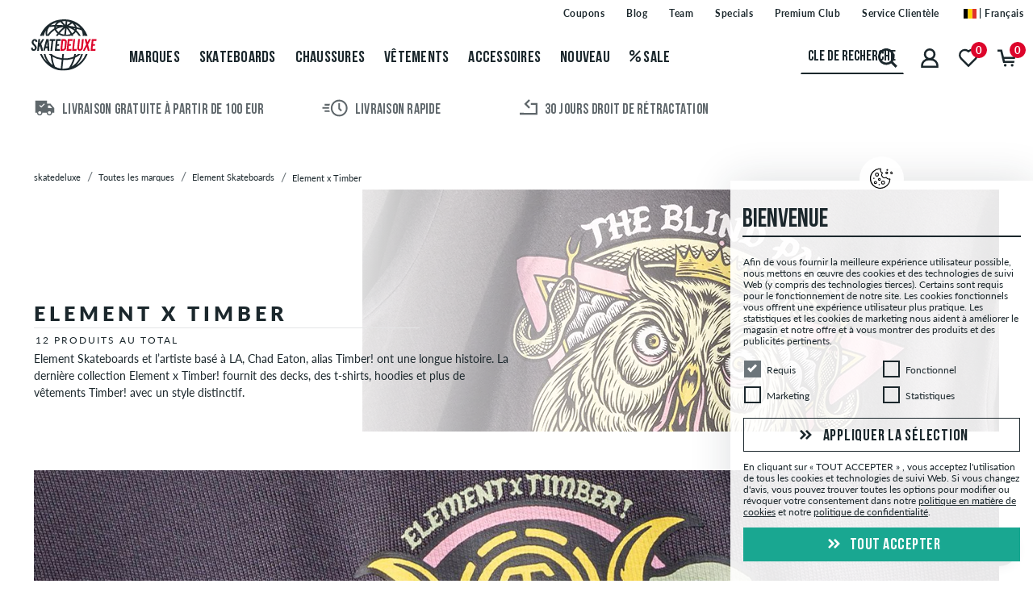

--- FILE ---
content_type: image/svg+xml
request_url: https://cdn.skatedeluxe.com/static/images/icons/phone-white.svg
body_size: 189
content:
<svg xmlns="http://www.w3.org/2000/svg" viewBox="0 0 16 16"><path fill="#fff" d="M0 3.71a1.59 1.59 0 0 1 .47-1.22L2.7.25a.74.74 0 0 1 1.24.21l1.83 3.42A.94.94 0 0 1 5.54 5l-.82.84a.34.34 0 0 0-.08.23 6.62 6.62 0 0 0 2.13 3.17l1.08 1q.58.55.55.42t.66.4q.7.53.65.23.32.1.44 0l1-1a1 1 0 0 1 1.16-.19l3.28 2a.82.82 0 0 1 .4.6.72.72 0 0 1-.21.63l-2.28 2.23a1.62 1.62 0 0 1-1.2.44 10.22 10.22 0 0 1-5.14-2A19.47 19.47 0 0 1 1.1 7.48 8.48 8.48 0 0 1 0 3.71z"/></svg>

--- FILE ---
content_type: application/javascript; charset=UTF-8
request_url: https://help.skatedeluxe.com/scripts/button.php?ChS=UTF-8&C=Widget&i=73dl0zrz&p=__S__www.skatedeluxe.com%2Findex.php%3Flanguage%3Dfr%26view%3Dtrends%26trend_id%3D135%26cic%3DBE
body_size: 239
content:
function init_button_73dl0zrz(widget) {
    if (widget.isInitialized()) {
        return;
    }
    widget.initDateChanged('1768524009');
    widget.initCss('@media print { #{$buttonid} { display:none}}');
    widget.initHtml('<!--  CustomHtml --><div style="position: fixed;bottom: 0.5rem;right: 0.25rem;padding: 6px 10px 0px 11px;text-align: center;width: 75px; z-index:80;filter: drop-shadow(0.0rem 0.2rem 0.4rem rgba(27,39,44,.5));"><img src="https://cdn.skatedeluxe.com/static/images/icons/lc-button-off.svg" /></div>');
    widget.setTitleName('');
    widget.onOffline();
    widget.initForm('scripts/generateWidget.php?v=5.60.2.20260109105047&t=1768524009&cwid=73dl0zrz', '486', '750', 'BR', '', '');

}
var widgets = LiveAgent.instance.getWidgetsByWidgetId('73dl0zrz');
var widgetsLength = widgets.length;
for (var i = 0; i < widgetsLength; i++) {
    init_button_73dl0zrz(widgets[i]);
}


--- FILE ---
content_type: image/svg+xml
request_url: https://cdn.skatedeluxe.com/static/images/icons/lc-button-off.svg
body_size: 158
content:
<svg xmlns="http://www.w3.org/2000/svg" viewBox="0 0 125 125"><circle fill="#1b272c" cx="62.5" cy="62.5" r="52.51"/><path fill="#fff" d="M62.08,41.26A18.51,18.51,0,0,1,78.37,68.52l1.09,11.92L68.32,77.15a18.49,18.49,0,1,1-6.24-35.89m0-7a25.5,25.5,0,0,0,0,51,25.13,25.13,0,0,0,6.27-.8l9.13,2.69,9.89,2.92L86.43,79.8l-.91-10A25.51,25.51,0,0,0,62.08,34.26Z"/></svg>